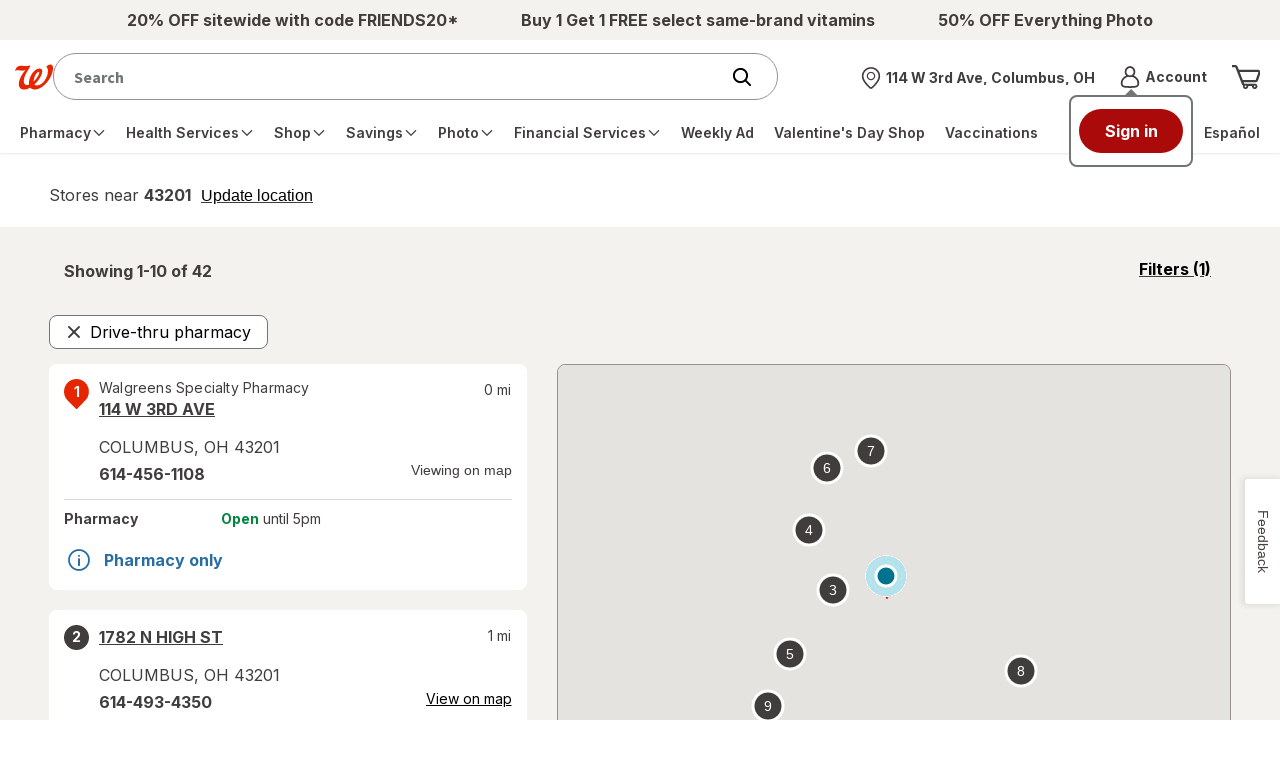

--- FILE ---
content_type: text/javascript; charset=utf-8
request_url: https://app.link/_r?sdk=web2.86.5&branch_key=key_live_pey3WZF9pVXLZe480LsjSdjmErcjPrcf&callback=branch_callback__0
body_size: 68
content:
/**/ typeof branch_callback__0 === 'function' && branch_callback__0("1542537148874715088");

--- FILE ---
content_type: text/plain;charset=utf-8
request_url: https://www.walgreens.com/dthandler/rb_bf21859hft?type=js3&sn=v_4_srv_24_sn_4C982350CED573E3BCD30F3DF3A66A30_perc_100000_ol_0_mul_1_app-3Af4c2e99ce32f8b27_1_rcs-3Acss_0&svrid=24&flavor=post&vi=OIFFAKWHHFJCIHJNIGFVKIGRURJMOLAM-0&modifiedSince=1769005784603&bp=3&app=f4c2e99ce32f8b27&crc=3752308273&en=hu1jo3rs&end=1
body_size: 54
content:
OK(BF)|sn=v_4_srv_24_sn_4C982350CED573E3BCD30F3DF3A66A30_app-3Af4c2e99ce32f8b27_1_ol_0_perc_100000_mul_1_rcs-3Acss_0|name=ruxitagentjs|featureHash=ICA7NVfghqrux|buildNumber=10327251022105625|lastModification=1769005784603

--- FILE ---
content_type: text/plain;charset=utf-8
request_url: https://www.walgreens.com/dthandler/rb_bf21859hft?type=js3&sn=v_4_srv_24_sn_4C982350CED573E3BCD30F3DF3A66A30_app-3Af4c2e99ce32f8b27_1_ol_0_perc_100000_mul_1_rcs-3Acss_0&svrid=24&flavor=post&vi=OIFFAKWHHFJCIHJNIGFVKIGRURJMOLAM-0&modifiedSince=1769005784603&bp=3&app=f4c2e99ce32f8b27&crc=1528553086&en=hu1jo3rs&end=1
body_size: 54
content:
OK(BF)|sn=v_4_srv_24_sn_4C982350CED573E3BCD30F3DF3A66A30_app-3Af4c2e99ce32f8b27_1_ol_0_perc_100000_mul_1_rcs-3Acss_0|name=ruxitagentjs|featureHash=ICA7NVfghqrux|buildNumber=10327251022105625|lastModification=1769005784603

--- FILE ---
content_type: application/x-javascript
request_url: https://assets.adobedtm.com/98d94abf0996/ebfaa8e9c235/f5a28f8bbc51/RC6e447469200142279755865de24c42b2-source.min.js
body_size: 148
content:
// For license information, see `https://assets.adobedtm.com/98d94abf0996/ebfaa8e9c235/f5a28f8bbc51/RC6e447469200142279755865de24c42b2-source.js`.
_satellite.__registerScript('https://assets.adobedtm.com/98d94abf0996/ebfaa8e9c235/f5a28f8bbc51/RC6e447469200142279755865de24c42b2-source.min.js', "try{!function(o,t){\"object\"==typeof o&&o.page&&o.page.pageInfo&&\"PDP\"===o.page.pageInfo.pageTemplate&&(\"object\"!=typeof t||\"function\"!=typeof t.waitForProductsForPDPProdView||t.pdpProductsOnPV||0===t.waitForProductsForPDPProdViewCt&&t.waitForProductsForPDPProdView())}(window.digitalData,window.wgLaunch)}catch(o){\"object\"==typeof window.wgLaunch&&(window.wgLaunch.dataLayerReadyError=o)}");